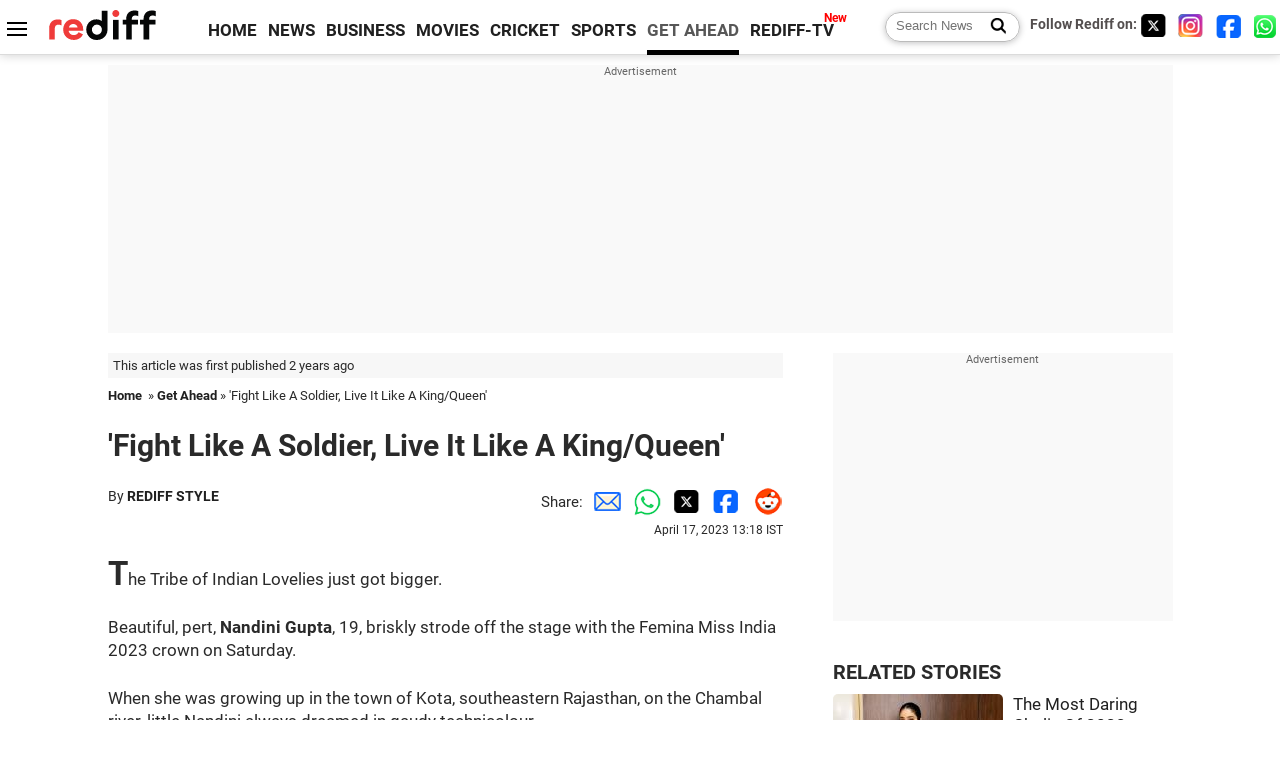

--- FILE ---
content_type: text/html
request_url: https://www.rediff.com/getahead/report/miss-india-nandini-guptas-advice-for-young-india/20230417.htm
body_size: 12720
content:
<!doctype html>
<html lang="en">
<head>
<meta charset="UTF-8">
<meta name="viewport" content="width=device-width, initial-scale=1" />
<title>Miss India Nandini Gupta's Advice For Young India - Rediff.com Get Ahead</title>
<meta name="keywords" content="Femina Miss India 2023, Nandini Gupta, Miss World 2023 contestant, Kota, Rediff Style" />
<link rel="alternate" href="https://www.rediff.com/rss/getahead.xml" type="application/rss+xml"  title="Rediff.com - Get Ahead news" />
<link rel="author" type="text/html" href="https://www.rediff.com/author/REDIFF%20STYLE" />
<meta name="author" content="REDIFF STYLE" />
<link rel="dns-prefetch" href="//track.rediff.com/" >
<link rel="dns-prefetch" href="//bizmail.rediff.com/" >
<link rel="dns-prefetch" href="//businessemail.rediff.com/" >
<link rel="dns-prefetch" href="//workmail.rediff.com/" >
<link rel="preload" href="//imworld.rediff.com/worldrediff/style_3_16/new_arti_us_4.css" as="style">
<link rel="amphtml" href="https://m.rediff.com/amp/getahead/report/miss-india-nandini-guptas-advice-for-young-india/20230417.htm" />
<link rel="alternate" media="only screen and (max-width: 640px)" href="https://m.rediff.com/getahead/report/miss-india-nandini-guptas-advice-for-young-india/20230417.htm" />
<meta http-equiv="X-UA-Compatible" content="IE=Edge" />
<meta name="description" content="Who is Femina Miss India Nandini Gupta?"  />
<meta name="news_keywords" content="Femina Miss India 2023, Nandini Gupta, Miss World 2023 contestant, Kota, Rediff Style" /><meta name="twitter:card" content="summary_large_image" />
<meta property="og:title" content="'Fight Like A Soldier, Live It Like A King/Queen'" />
<meta property="og:type" content="article" />
<meta property="og:url" content="https://www.rediff.com/getahead/report/miss-india-nandini-guptas-advice-for-young-india/20230417.htm" />
<meta property="og:site_name" content="Rediff" />
<meta property="og:description" content="Who is Femina Miss India Nandini Gupta?" />
<meta itemprop="name" content="'Fight Like A Soldier, Live It Like A King/Queen'" />
<meta itemprop="description" content="Who is Femina Miss India Nandini Gupta?" />
<meta itemprop="publisher" content="Rediff.com" />
<meta itemprop="url" content="https://www.rediff.com/getahead/report/miss-india-nandini-guptas-advice-for-young-india/20230417.htm" />
<meta itemprop="headline" content="'Fight Like A Soldier, Live It Like A King/Queen'" />
<meta itemprop="inLanguage" content="en-US" />
<meta itemprop="keywords" content="Femina Miss India 2023, Nandini Gupta, Miss World 2023 contestant, Kota, Rediff Style" />
<meta itemprop="image" content="https://im.rediff.com/1200-630/getahead/2023/apr/17nandini-gupta1.jpg">
<meta itemprop="datePublished" content="2023-04-17T13:18:42+05:30" />
<meta itemprop="dateModified" content="2023-04-17T13:18:42+05:30" />
<meta itemprop="alternativeHeadline" content="'Fight Like A Soldier, Live It Like A King/Queen'" />
<link rel="preload" href="https://im.rediff.com/getahead/2023/apr/17nandini-gupta1.jpg?w=670&h=900" as="image" /><link rel="icon" type="image/x-icon" href="https://im.rediff.com/favicon2.ico" />
<link rel="canonical" href="https://www.rediff.com/getahead/report/miss-india-nandini-guptas-advice-for-young-india/20230417.htm" />
<meta itemprop="dateline" content="Imphal, Manipur" /><link rel="preconnect" href="//imworld.rediff.com" >
<meta property="og:image" content="https://im.rediff.com/1200-630/getahead/2023/apr/17nandini-gupta1.jpg" />
<link rel="image_src" href="https://im.rediff.com/1200-630/getahead/2023/apr/17nandini-gupta1.jpg" />

<script type="application/ld+json">
{
	"@context":"https://schema.org","@type":"NewsMediaOrganization","name":"Rediff.com","url":"https://www.rediff.com","logo":{
		"@type":"ImageObject","url":"https://im.rediff.com/worldrediff/pix/rediff_newlogo.svg","width":400,"height":100
	},
	"address":{
		"@type":"PostalAddress","streetAddress":" Level 9 and 10, Seasons Riddhi Siddhi, Jn of Tilak Road and 1st Gaothan Lane, Santacruz (West)","addressLocality":"Mumbai","addressRegion":"India","addressCountry":"IN","postalCode":"400054"
	},
	"contactPoint":{
		"@type":"ContactPoint","telephone":"+91 - 022 - 61820000","contactType":"Customer Service","areaServed":"IN","availableLanguage":"English","hoursAvailable":{"opens":"09:00","closes":"18:00"}
	},
	"sameAs":[
		"https://x.com/RediffNews",
		"https://www.instagram.com/rediffnews/",
		"https://www.facebook.com/people/Rediff-News/61566156876578/",
		"https://www.youtube.com/@RediffOriginals"
	]
}
</script>
<script type="application/ld+json">
{
	"@context":"https://schema.org",
	"@type":"SiteNavigationElement",
	"name":["rediffmail","Rediff Money","Enterprise Email","Business Email","rediffGURUS","News","Business","Movies","Sports","Cricket","Get Ahead"],
	"url":["https://mail.rediff.com/cgi-bin/login.cgi","https://money.rediff.com","https://workmail.rediff.com","https://businessemail.rediff.com","https://gurus.rediff.com","https://www.rediff.com/news","https://www.rediff.com/business","https://www.rediff.com/movies","https://www.rediff.com/sports","https://www.rediff.com/cricket","https://www.rediff.com/getahead"]
}
</script>
<script type="application/ld+json">
{
	"@context":"https://schema.org",
	"@type":"WebSite",
	"url":"https://www.rediff.com/",
	"potentialAction": {
		"@type": "SearchAction",
		"target": "https://www.rediff.com/search/{srchword}",
		"query-input": "required maxlength=150 name=srchword"
	}
}
</script>

<script type="application/ld+json">
{
	"@context":"https://schema.org",
	"@type":"BreadcrumbList",
	"name":"Breadcrumb",
	"itemListElement":[
		{
		"@type":"ListItem",
		"position":1,
		"item":{
			"@id":"https://www.rediff.com",
			"name":"Home"
		}
		},
		{
		"@type":"ListItem",
		"position":2,
		"item":{
		"@id":"https://www.rediff.com/getahead",
		"name":"Get Ahead"
		}
		},
		{
		"@type":"ListItem",
		"position":3,
		"item":{
		"name":"'Fight Like A Soldier, Live It Like A King/Queen'"
		}
		}
	]
}
</script>
<script type="application/ld+json">
{
	"@context":"https://schema.org",
	"@type":"WebPage",
	"name":"Miss India Nandini Gupta's Advice For Young India - Rediff.com India News",
	"description":"Who is Femina Miss India Nandini Gupta?",
	"keywords":"Femina Miss India 2023, Nandini Gupta, Miss World 2023 contestant, Kota, Rediff Style",
	"speakable":{
		"@type":"SpeakableSpecification",
		"cssSelector":["h1","h2"]
		},
	"url":"https://www.rediff.com/getahead/report/miss-india-nandini-guptas-advice-for-young-india/20230417.htm"
}
</script>
<script type="application/ld+json">
{
	"@context":"https://schema.org",
	"@type":"NewsArticle",
	"mainEntityOfPage":{
		"@type":"WebPage",
		"@id":"https://www.rediff.com/getahead/report/miss-india-nandini-guptas-advice-for-young-india/20230417.htm",
		"url":"https://www.rediff.com/getahead/report/miss-india-nandini-guptas-advice-for-young-india/20230417.htm"
	},
	"inLanguage":"en",
	"headline":"'Fight Like A Soldier, Live It Like A King/Queen'",
	"description":"Who is Femina Miss India Nandini Gupta?",
	"keywords":"Femina Miss India 2023, Nandini Gupta, Miss World 2023 contestant, Kota, Rediff Style",
	"articleSection":"getahead",
	"url":"https://www.rediff.com/getahead/report/miss-india-nandini-guptas-advice-for-young-india/20230417.htm",
	"image":
	{
		"@type":"ImageObject",
		"url":"https://im.rediff.com/1600-900/getahead/2023/apr/17nandini-gupta1.jpg",
		"width":"1600",
		"height":"900"
	},
	"datePublished":"2023-04-17T13:18:42+05:30",
	"dateModified":"2023-04-17T13:18:42+05:30",
	"articleBody":"The Tribe of Indian Lovelies just got bigger.Beautiful, pert, Nandini Gupta, 19, briskly strode off the stage with the Femina Miss India 2023 crown on Saturday.When she was growing up in the town of Kota, southeastern Rajasthan, on the Chambal river, little Nandini always dreamed in gaudy technicolour.From the tender age of 10 she wistfully hoped to become Miss India. Nine years later, at the Khuman Lampak Main Stadium in Imphal, just like that, Nandini got her long-wished-for dream. Slow claps.Who is Nandini?The daughter of businessman Sumit and homemaker Rekha, she also has a younger sister, Ananya. She graduated from St Pauls Senior Secondary School, Kota, probably now becoming their most famous pupil.Always a special performer when it came to extra-curricular activities/events, excellent at dance, fond of movies and travel, Nandini will earn a degree in business management at the Lala Lajpat Rai College, Mumbai.She is super confident, like most teens of this generation, and describes herself as vocal and vivacious with a bold mindset and elegant personality.Says Nandini, From Kota, a small town in India to the world stage, I am overwhelmed. Her advice to other youngsters is: Its your life; Fight for it like a soldier, live it like a king/queen and always remember that only you have the power to truly influence yourself.Nandinis Instagram feed gives a little further insight into the young woman who will represent India at Miss World 2023 in December at the UAE.IMAGE: Girl With A Flower.In a pink pant suit she gears to face the too many unseen battles her gen has before it.Photographs: Nandini Gupta/Instagram&nbsp;IMAGE: Today was hot and so am I announces the assured young Rajasthani beauty as she adds further twinkle to the Mumbai night skyline.&nbsp;IMAGE: Nandinis Hello Manipur portrait: She offers the state her #khurumjari or obeisance to thee.&nbsp;IMAGE: Glorying in the dhoop in black florals.&nbsp;IMAGE: Its a handsome purse pose.Sporting fiery orange, gold stilettos and her sash in Mumbai.&nbsp;IMAGE: Nandini is keen on social work in general and helping the women of her hometown who produce kota dorian fabric, in particular.By helping them she feels she will be abe to promote Indian handloom like the stuff she is wearing to welcome Holi.Photographs curated by Hitesh Harisinghani/Rediff.com&nbsp;",
	"author":{
		"@type":"Person",
		"name":"REDIFF STYLE",
		"url":"https://www.rediff.com/author/REDIFF%20STYLE"
	},
	"publisher":{   
		"@type":"NewsMediaOrganization",
		"name":"Rediff.com",
		"logo":{
			"@type":"ImageObject","url":"https://im.rediff.com/worldrediff/pix/rediff_newlogo.svg","width":400,"height":100   
		}        
	},
	"associatedMedia":{
		"@type":"ImageObject",
		"url":"https://im.rediff.com/getahead/2023/apr/17nandini-gupta1.jpg",
		"caption":"'Fight Like A Soldier, Live It Like A King/Queen'",
		"description":"'Fight Like A Soldier, Live It Like A King/Queen'",
		"height":"900",
		"width":"1200"
	}		
}
</script>

<script>
var cdn_domain = "https://www.rediff.com";
var section = "getahead";
var article_url = "https://www.rediff.com/getahead/report/miss-india-nandini-guptas-advice-for-young-india/20230417.htm";
var template = "getahead-leisure-fashion.xsl";
var page_type = "article";
var endyear 	= "2026";
var org_domain = "https://mypage.rediff.com";
var imgpath	= "//imworld.rediff.com/worldrediff/pix";
var ishare_domain	= "https://ishare.rediff.com";
var shopping_domain	= "https://shopping.rediff.com";
var books_domain	= "https://books.rediff.com";
var track_domain	= "https://track.rediff.com";
var money_domain	= "https://money.rediff.com";
var realtime_domain	= "https://realtime.rediff.com";
var share_domain	= "https://share.rediff.com";
var timetoread = "";

function enc(a,url){a.href	=	url;return true;}
function getCookie(name){var dc=document.cookie;var prefix=name+"=";var begin=dc.indexOf("; "+prefix);if(begin==-1){begin=dc.indexOf(prefix);if(begin!=0)return null}else begin+=2;var end=document.cookie.indexOf(";",begin);if(end==-1)end=dc.length;return unescape(dc.substring(begin+prefix.length,end))}
function sharePopup(ob){var left = (screen.width - 800) / 2;var shareurl = ob.href;window.open(shareurl,'sharewindow','toolbar=no,location=0,status=no,menubar=no,scrollbars=yes,resizable=yes,width=800,height=550,top=80,left='+left);}
function trackURL(url){if(navigator.userAgent.toLowerCase().indexOf('msie') != -1){var referLink = document.createElement('a');referLink.href = url;document.body.appendChild(referLink);referLink.click();}else{document.location.href = url;}}

</script>
<link rel="stylesheet" href="//imworld.rediff.com/worldrediff/style_3_16/new_arti_us_4.css" />
<style>.imgcaption{clear:both}.bigtable{margin:10px 0}.logo{width:160px}.toplinks .active{margin-right:0;margin-left:0}.watchasvd{font-size:0.8rem;margin-right:20px;display:inline-block;vertical-align:middle;color:#ef3b3a;font-weight:bold;}.watchasvd::before{content:'';display:inline-block;width:28px;height:17px;background:url('https://im.rediff.com/worldrediff/pix/watchvdicon.jpg') 0 0 no-repeat;vertical-align:middle;}.newtv::after{content:'New';font-weight:bold;color:#ff0000;font-size:0.8rem;position:absolute;top:-10px;right:-13px}.mfrom_flex{display:flex;justify-content:space-between;border-bottom:solid 1px #e2e2e2;padding-bottom:20px}.mfrom_box{max-width:200px;overflow:hidden}.mfrom_copy{font-size:1.1rem;margin-top:5px}.div_subscibe_top{margin-top:30px}.subscribe_btn_in{background:#000;border-radius:50%;width:30px;height:30px;line-height:30px;font-size:1.2rem;color:#fff;border:none;text-align:center}.lbl_sub_email{display:block;font-weight:bold;font-size:0.8rem;margin-bottom:1px}.div_subscibe_top_container{width:calc(100% - 330px);border-right:dotted 1px #ababab;border-left:dotted 1px #ababab;}.div_subscibe_top{width:250px;background:none;margin:0 auto;border:none;border-radius:5px;padding:5px 0 8px 12px;box-shadow:0 0 7px rgba(0, 0, 0, 0.3)}.vcenter{align-items:center}.sub_email_in{padding:5px;text-align:left;height:30px;width:190px;margin-right:5px;border:solid 1px #b2aeae;border-radius:5px;font-size:0.85rem}.sub_email_in::placeholder{font-size:1rem}.subwait{position:absolute;right:50px}.subscrip_message{font-size:0.75rem;font-weight:bold;margin:5px 0}</style>
<script async src="//newads.rediff.com/rediffadserver/www/delivery/asyncjs.php"></script>
<script async src="https://securepubads.g.doubleclick.net/tag/js/gpt.js"></script>

<script>
window.googletag = window.googletag || {cmd: []};
googletag.cmd.push(function() {
	var sectionarr = window.parent.location.href.split("/");
	var authorname = "";
	if(document.getElementById('OAS_author')){authorname = document.getElementById('OAS_author').value;}
	var adv_subsection = "";
	if(document.getElementById('OAS_subsection')){adv_subsection = document.getElementById('OAS_subsection').value;}
	googletag.defineSlot('/21677187305/Rediff_ROS_728x90_ATF_INTL', [[750, 100], [970, 90], [970, 250], [980, 90], [930, 180], [950, 90], [960, 90], [970, 66], [750, 200], [728, 90], [980, 120]], 'div-gpt-ad-1739426843638-0').setTargeting('author', authorname.toLowerCase()).setTargeting('url',sectionarr[3]).setTargeting('subsection',adv_subsection).addService(googletag.pubads());
	googletag.defineSlot('/21677187305/Rediff_ROS_300x250_ATF_INTL', [[336, 280], [300, 250]], 'div-gpt-ad-1739426924396-0').setTargeting('author', authorname.toLowerCase()).setTargeting('url',sectionarr[3]).setTargeting('subsection',adv_subsection).addService(googletag.pubads());
	googletag.defineSlot('/21677187305/Rediff_ROS_300x250_BTF_INTL', [[300, 250], [336, 280]], 'div-gpt-ad-1742278123914-0').setTargeting('author', authorname.toLowerCase()).setTargeting('url',sectionarr[3]).setTargeting('subsection',adv_subsection).addService(googletag.pubads());
	googletag.defineSlot('/21677187305/Rediff_ROS_300x250_BTF2_INTL', [[300, 250], [336, 280]], 'div-gpt-ad-1752125674124-0').setTargeting('author', authorname.toLowerCase()).setTargeting('url',sectionarr[3]).setTargeting('subsection',adv_subsection).addService(googletag.pubads());
	googletag.defineSlot('/21677187305/Rediff_ROS_300x250_BTF3_INTL', [[300, 100], [300, 250], [300, 75]], 'div-gpt-ad-1748412147256-0').setTargeting('author', authorname.toLowerCase()).setTargeting('url',sectionarr[3]).setTargeting('subsection',adv_subsection).addService(googletag.pubads());
	googletag.defineSlot('/21677187305/Rediff_ROS_728x90_BTF_INTL', [[960, 90], [970, 66], [970, 90], [728, 90], [980, 90], [950, 90]], 'div-gpt-ad-1748412234453-0').setTargeting('author', authorname.toLowerCase()).setTargeting('url',sectionarr[3]).setTargeting('subsection',adv_subsection).addService(googletag.pubads());
	if(screen.width >= 1400)
	{
	googletag.defineSlot('/21677187305/Rediff_ROS_120x600_ATF_INTL_Left_Margin', [120, 600], 'div-gpt-ad-1741063428061-0').setTargeting('author', authorname.toLowerCase()).setTargeting('url',sectionarr[3]).setTargeting('subsection',adv_subsection).addService(googletag.pubads());
	googletag.defineSlot('/21677187305/Rediff_ROS_120x600_ATF_INTL_Right_Margin', [120, 600], 'div-gpt-ad-1741063514341-0').setTargeting('author', authorname.toLowerCase()).setTargeting('url',sectionarr[3]).setTargeting('subsection',adv_subsection).addService(googletag.pubads());
	}
	googletag.pubads().enableSingleRequest();
	googletag.enableServices();
});
</script>

<script> window._izq = window._izq || []; window._izq.push(["init"]); </script>
<script src='https://cdn.izooto.com/scripts/39851dc0ca7139b97c039b38dd09bd76150834db.js' async></script>
<script type="text/javascript">
  window._taboola = window._taboola || [];
  _taboola.push({article:'auto'});
  !function (e, f, u, i) {
    if (!document.getElementById(i)){
      e.async = 1;
      e.src = u;
      e.id = i;
      f.parentNode.insertBefore(e, f);
    }
  }(document.createElement('script'),
  document.getElementsByTagName('script')[0],
  '//cdn.taboola.com/libtrc/rediffcom/loader.js',
  'tb_loader_script');
  if(window.performance && typeof window.performance.mark == 'function')
    {window.performance.mark('tbl_ic');}
</script>
<style>.arti_contentbig p.imgcaptionsmall,.imgcaptionsmall{width:50%;color:#515151;font-size:0.9rem;float:left;margin:0 8px 8px 0;line-height:1.4em;}</style>
</head>
<body>
<!-- Begin comScore Tag -->

<script>
var _comscore = _comscore || [];
_comscore.push({ c1: "2", c2: "6035613" });
(function() {
var s = document.createElement("script"), el = document.getElementsByTagName("script")[0]; 
s.async = true;
s.src = "https://sb.scorecardresearch.com/cs/6035613/beacon.js";
el.parentNode.insertBefore(s, el);
})();
</script>
<noscript><img src="https://sb.scorecardresearch.com/p?c1=2&amp;c2=6035613&amp;cv=3.6.0&amp;cj=1" alt="comscore" ></noscript>

<!-- End comScore Tag --><script>
if(!OAS_sitepage)var OAS_sitepage = "";
if(!OAS_listpos)var OAS_listpos = "";

	var ck=document.cookie;
	function getcookie(n)
	{
		var ar=n+"=";var al=ar.length;var cl=ck.length;var i=0;while(i<cl)
		{j=i+al;if(ck.substring(i,j)==ar)
		{e=ck.indexOf(";",j);if(e==-1)
		e=ck.length;return unescape(ck.substring(j,e));}
		i=ck.indexOf(" ",i)+1;if(i==0)
		break;}
		return "";
	}
	var querystring	= "";
	var path	= "";
	var domain	= "";
	var Rkey_data	= "";
	var Rkey	= Math.floor(Math.random() * 1000000);
	querystring	= window.location.search;
	path		= window.location.pathname;
	domain		= window.location.host;
	var tmp_ref = encodeURIComponent(document.referrer);
	if((tmp_ref == null) || (tmp_ref.length == 0)){tmp_ref = "";}
	if (querystring == "")
	{
		Rkey_data = "?rkey="+Rkey;
	}
	else
	{
		Rkey_data = "&rkey="+Rkey;
	}
	if(tmp_ref != "")
	{
		Rkey_data += "&ref="+tmp_ref;
	}
	var metricImgNew = new Image();
	metricImgNew.src = '//usmetric.rediff.com/'+domain+path+querystring+Rkey_data+'&device=pc';
	var Rlo="";
	var Rl = "";
	Rlo	= getcookie("Rlo");
	Rlo = unescape(Rlo).replace(/\+/g," ");
	Rlo = Rlo.replace("@rediffmail.com","");
	Rlo = Rlo.replace(/[^\w\d\s\-\_]/ig,'');
	Rl = getcookie("Rl");
	Rl = Rl.replace(/[^\w\d\s\-\_@\.]/ig,'');
	var tmp_rsc1 = "";
	tmp_rsc1 = getcookie("Rsc");

</script>
<style>.fnt0{font-size:0;}</style>
<div class="fnt0"><ins data-revive-zoneid="333" data-revive-source="_blank" data-revive-target="_blank" data-revive-id="4b71f4079fb345c8ac958d0e9f0b56dd" data-zonename="Rediff_ROS_OutstreamVideo_INTL"></ins></div><input type="hidden" id="OAS_topic"  name="OAS_topic" value="" />
<input type="hidden" id="OAS_author"  name="OAS_author" value="REDIFF STYLE" />
<input type="hidden" id="ads_moviename"  name="ads_moviename" value="null" />
<div id="tower_conatainer" class='tower_conatainer'><div id="div_left_tower" class="left_tower"></div><div id="div_right_tower" class="right_tower"></div></div><input type="hidden" id="OAS_subsection"  name="OAS_subsection" value="getahead-report-miss" /><div class="topfixedrow">
	<div class="logobar flex maxwrap">
		<div id="menuicon" class="homesprite menuicon"></div>
		<div class="logo"><a href="https://www.rediff.com"><img src="//imworld.rediff.com/worldrediff/pix/rediff_newlogo.svg" width="120" height="30" alt="rediff logo" /></a></div>
		<div class="toplinks">
			<a href="https://www.rediff.com" class="linkcolor bold" data-secid="nav_article_home" data-pos="1">HOME</a>
			<a href="https://www.rediff.com/news" class="linkcolor bold " data-secid="nav_article_news" data-pos="1">NEWS</a> 
			<a href="https://www.rediff.com/business" class="linkcolor bold " data-secid="nav_article_business" data-pos="1">BUSINESS</a> 
			<a href="https://www.rediff.com/movies" class="linkcolor bold " data-secid="nav_article_movies" data-pos="1">MOVIES</a> 
			<a href="https://www.rediff.com/cricket" class="linkcolor bold " data-secid="nav_article_cricket" data-pos="1">CRICKET</a> 
			<a href="https://www.rediff.com/sports" class="linkcolor bold " data-secid="nav_article_sports" data-pos="1">SPORTS</a> 
			<a href="https://www.rediff.com/getahead" class="linkcolor bold active" data-secid="nav_article_getahead" data-pos="1">GET AHEAD</a>
			<a href="https://tv.rediff.com" class="linkcolor bold relative newtv" data-secid="nav_article_redifftv" data-pos="1">REDIFF-TV</a>
		</div>
		<div class="toprightlinks flex">
			<div class="arti_srch_container"><form name="mainnewsrchform" onsubmit="return submitSearch()" action="https://www.rediff.com/search" method="POST"><input type="text" id="main_srchquery_tbox" name="main_srchquery_tbox" placeholder="Search News" value="" class="txt_srchquery" autocomplete="off"><input type="submit" value="" class="newsrchbtn" aria-label="Search News"></form></div>
			<div class="navbarsocial"><span class="followon">Follow Rediff on: </span><a href="https://x.com/rediffgetahead" target="_blank" aria-label="Twitter"><span class="homesprite socialicons twitter"></span></a> &nbsp; <a href="https://www.instagram.com/rediffgetahead/" target="_blank" aria-label="Instagram"><span class="homesprite socialicons insta"></span></a> &nbsp; <a href="https://www.facebook.com/people/Rediff-News/61566156876578/" target="_blank" aria-label="Facebook"><span class="homesprite socialicons fb"></span></a> &nbsp; <a href="https://whatsapp.com/channel/0029Va5OV1pLtOjB8oWyne1F" target="_blank" aria-label="whatsup"><span class="homesprite socialicons whup"></span></a></div>
		</div>
	</div>
</div>
<div class="advtcontainer lb wrapper">
	<div class="advttext"></div>
	<div id="world_top" class="div_ad_lb01"><div id='div-gpt-ad-1739426843638-0' style='min-width:728px;min-height:66px;'><script>googletag.cmd.push(function(){googletag.display('div-gpt-ad-1739426843638-0');});</script></div></div>
</div>
<div class="wrapper clearfix">
	<!-- leftcontainer starts -->
	<div id="leftcontainer" class="red_leftcontainer">
		<div class="yearsago">This article was first published 2 years ago</div>		<div class="breadcrumb"><a href="https://www.rediff.com" class="bold">Home</a>&nbsp; &raquo;&nbsp;<a href="https://www.rediff.com/getahead" class="bold">Get Ahead</a> &raquo;&nbsp;'Fight Like A Soldier, Live It Like A King/Queen'</div>
		<h1 class="artihd">'Fight Like A Soldier, Live It Like A King/Queen'</h1>
		<div class="clearfix">
			<div class="floatL">
				<div class="bylinetop">	By <a href="https://www.rediff.com/author/REDIFF%20STYLE" class="bold">REDIFF STYLE</a>		</div>
				<div> </div>
			</div>
			<div class="floatR">Share:<a href="mailto:?subject=%27Fight%20Like%20A%20Soldier%2C%20Live%20It%20Like%20A%20King%2FQueen%27&body=Read this article https://www.rediff.com/getahead/report/miss-india-nandini-guptas-advice-for-young-india/20230417.htm" title="Share by Email" aria-label="Email Share"><i class="shareic_sprite email"></i></a><a target="_blank" OnClick="sharePopup(this);return false;" href="https://api.whatsapp.com/send?text=https://www.rediff.com/getahead/report/miss-india-nandini-guptas-advice-for-young-india/20230417.htm" title="Share on Whatsapp"  aria-label="Whatsapp Share"><i class="shareic_sprite waup"></i></a><a target="_blank" OnClick="sharePopup(this);return false;" href="https://twitter.com/intent/tweet?url=https://www.rediff.com/getahead/report/miss-india-nandini-guptas-advice-for-young-india/20230417.htm&text=%27Fight%20Like%20A%20Soldier%2C%20Live%20It%20Like%20A%20King%2FQueen%27"  title="Share on Twitter"  aria-label="Twitter Share"><i class="shareic_sprite twit"></i></a><a target="_blank" OnClick="sharePopup(this);return false;" href="https://www.facebook.com/sharer/sharer.php?u=https://www.rediff.com/getahead/report/miss-india-nandini-guptas-advice-for-young-india/20230417.htm&picture=&title=%27Fight%20Like%20A%20Soldier%2C%20Live%20It%20Like%20A%20King%2FQueen%27&description=" title="Share on Facebook"  aria-label="Facebook Share"><i class="shareic_sprite fb"></i></a><a target="_blank" OnClick="sharePopup(this);return false;" href="https://www.reddit.com/submit?url=https://www.rediff.com/getahead/report/miss-india-nandini-guptas-advice-for-young-india/20230417.htm&title=%27Fight%20Like%20A%20Soldier%2C%20Live%20It%20Like%20A%20King%2FQueen%27" title="Share on Reddit"  aria-label="Reddit Share"><i class="shareic_sprite reddit"></i></a>
			<p class="updatedon">April 17, 2023 13:18 IST</p>
			</div>
		</div>
				<div id="arti_content_n" class="arti_contentbig clearfix" itemprop="articleBody">
			<p class="rbig">The Tribe of Indian Lovelies just got bigger.</p>
<p>Beautiful, pert, <strong>Nandini Gupta</strong>, 19, briskly strode off the stage with the Femina Miss India 2023 crown on Saturday.</p><div id="div_morelike_topic_container"></div>
<p>When she was growing up in the town of Kota, southeastern Rajasthan, on the Chambal river, little Nandini always dreamed in gaudy technicolour.</p>
<p>From the tender age of 10 she wistfully hoped to become Miss India. Nine years later, at the Khuman Lampak Main Stadium in Imphal, just like that, Nandini got her long-wished-for dream. Slow claps.</p>
<p>Who is Nandini?</p><div id="shop_advertise_div_1"></div><div class="clear"><div class="inline-block" id="div_arti_inline_advt"></div><div class="inline-block" id="div_arti_inline_advt2"></div></div>
<p>The daughter of businessman Sumit and homemaker Rekha, she also has a younger sister, Ananya. She graduated from St Paul's Senior Secondary School, Kota, probably now becoming their most famous pupil.</p>
<p>Always a special performer when it came to extra-curricular activities/events, excellent at dance, fond of movies and travel, Nandini will earn a degree in business management at the Lala Lajpat Rai College, Mumbai.</p>
<p>She is super confident, like most teens of this generation, and describes herself as 'vocal and 'vivacious' with a 'bold mindset and elegant personality'.</p>
<p>Says Nandini, 'From Kota, a small town in India to the world stage, I am overwhelmed'. Her advice to other youngsters is: 'It's your life; Fight for it like a soldier, live it like a king/queen and always remember that only you have the power to truly influence yourself'.</p>
<p>Nandini's Instagram feed gives a little further insight into the young woman who will represent India at Miss World 2023 in December at the UAE.</p>
<p class="rbig"><img class=imgwidth  src="//im.rediff.com/getahead/2023/apr/17nandini-gupta1.jpg?w=670&h=900" alt="" style="max-width:100%;"  /></p>
<div class="imgcaption">IMAGE: Girl With A Flower.<br />In a pink pant suit she gears to face the 'too many unseen battles' her gen has before it.<br /><span class="credit">Photographs: Nandini Gupta/Instagram</span></div>
<p>&nbsp;</p>
<p><img class=imgwidth  src="//im.rediff.com/getahead/2023/apr/17nandini-gupta2.jpg?w=670&h=900" alt="" style="max-width:100%;"  /></p><div class="clear"></div><div class="advtcontainer lb"><div class="advttext"></div><div id="div_outstream_bottom"><ins data-revive-zoneid="391" data-revive-source="_blank" data-revive-target="_blank" data-revive-id="4b71f4079fb345c8ac958d0e9f0b56dd" data-zonename="Rediff_ROS_InArticleVideo_Middle_INTL"></ins></div></div><div class="clear"></div>
<div class="imgcaption">IMAGE: 'Today was hot and so am I' announces the assured young Rajasthani beauty as she adds further twinkle to the Mumbai night skyline.</div>
<p>&nbsp;</p>
<p><img class=imgwidth  src="//im.rediff.com/getahead/2023/apr/17nandini-gupta3.jpg?w=670&h=900" alt="" style="max-width:100%;"  /></p>
<div class="imgcaption">IMAGE: Nandini's Hello Manipur portrait: She offers the state her #khurumjari or 'obeisance to thee'.</div>
<p>&nbsp;</p>
<p><img class=imgwidth  src="//im.rediff.com/getahead/2023/apr/17nandini-gupta4.jpg?w=670&h=900" alt="" style="max-width:100%;"  /></p>
<div class="imgcaption">IMAGE: Glorying in the <em>dhoop</em> in black florals.</div>
<p>&nbsp;</p>
<p><img class=imgwidth  src="//im.rediff.com/getahead/2023/apr/17nandini-gupta5.jpg?w=670&h=900" alt="" style="max-width:100%;"  /></p>
<div class="imgcaption">IMAGE: It's a handsome purse pose.<br />Sporting fiery orange, gold stilettos and her sash in Mumbai.</div>
<p>&nbsp;</p>
<p><img class=imgwidth  src="//im.rediff.com/getahead/2023/apr/17nandini-gupta6.jpg?w=670&h=900" alt="" style="max-width:100%;"  /></p>
<div class="imgcaption">IMAGE: Nandini is keen on social work in general and helping the women of her hometown who produce<em> kota dorian</em> fabric, in particular.<br />By helping them she feels she will be abe to 'promote Indian handloom' like the stuff she is wearing to welcome Holi.</div>
<p><strong>Photographs curated by Hitesh Harisinghani/<em>Rediff.com</em></strong></p>
<p><img class=imgwidth id="rtop"  src="//im.rediff.com/getahead/2023/apr/17nandini-gupta7.jpg?w=670&h=900" alt="" style="max-width:100%;"  /></p>
<p>&nbsp;</p>
		</div>
		<div class="bylinebot">
			<span><a href="https://www.rediff.com/author/REDIFF%20STYLE" class="bold">REDIFF STYLE</a> </span>																	</div>
		<i class="clear"></i>
		<div class="flex spacebetw vcenter">
			<div>Share:<a href="mailto:?subject=%27Fight%20Like%20A%20Soldier%2C%20Live%20It%20Like%20A%20King%2FQueen%27&body=Read this article https://www.rediff.com/getahead/report/miss-india-nandini-guptas-advice-for-young-india/20230417.htm"  aria-label="Email Share" title="Share by Email"><i class="shareic_sprite email"></i></a><a target="_blank" OnClick="sharePopup(this);return false;" href="https://api.whatsapp.com/send?text=https://www.rediff.com/getahead/report/miss-india-nandini-guptas-advice-for-young-india/20230417.htm" aria-label="Whatsapp Share" title="Share on Whatsapp"><i class="shareic_sprite waup"></i></a><a target="_blank" OnClick="sharePopup(this);return false;" href="https://twitter.com/intent/tweet?url=https://www.rediff.com/getahead/report/miss-india-nandini-guptas-advice-for-young-india/20230417.htm&text=%27Fight%20Like%20A%20Soldier%2C%20Live%20It%20Like%20A%20King%2FQueen%27"  title="Share on Twitter"  aria-label="Twitter Share"><i class="shareic_sprite twit"></i></a><a target="_blank" OnClick="sharePopup(this);return false;" href="https://www.facebook.com/sharer/sharer.php?u=https://www.rediff.com/getahead/report/miss-india-nandini-guptas-advice-for-young-india/20230417.htm&picture=&title=%27Fight%20Like%20A%20Soldier%2C%20Live%20It%20Like%20A%20King%2FQueen%27&description=" title="Share on Facebook"  aria-label="Facebook Share"><i class="shareic_sprite fb"></i></a><a target="_blank" OnClick="sharePopup(this);return false;" href="https://www.reddit.com/submit?url=https://www.rediff.com/getahead/report/miss-india-nandini-guptas-advice-for-young-india/20230417.htm&title=%27Fight%20Like%20A%20Soldier%2C%20Live%20It%20Like%20A%20King%2FQueen%27" title="Share on Reddit"  aria-label="Reddit Share"><i class="shareic_sprite reddit"></i></a></div>
			<div class="div_subscibe_top_container"><div id='span_subscibe_top' class="div_subscibe_top"><div id='div_subscribe_in_top' class='flex'><form name='frm_subscription_in_top' method='POST' id='frm_subscription_in_top'><label for='sub_email_in_top' class="lbl_sub_email">Subscribe to our Newsletter!</label><input type='text' onkeypress="if(event.keyCode==13){return submitSubscribeTop('sub_email_in_top','subscribe_btn_in_top','div_subscribe_in_top','div_subscrip_message_in_top',1);}" autocomplete='off' id='sub_email_in_top' name='sub_email_in_top' value='' placeholder='&#x2709; Your Email' class='sub_email_in' /><input type='button' onclick="return submitSubscribeTop('sub_email_in_top','subscribe_btn_in_top','div_subscribe_in_top','div_subscrip_message_in_top',1);" value='&gt;' id='subscribe_btn_in_top' class='subscribe_btn_in' /><i id='subwait_top' class='subwait'></i></form></div><div id='div_subscrip_message_in_top' class='subscrip_message hide'></div></div></div>
			<div><a href="https://www.rediff.com/getahead/report/miss-india-nandini-guptas-advice-for-young-india/20230417.htm?print=true" target="_blank" rel="noreferrer" title="Print this article"><i class="shareic_sprite printicon"></i></a></div>
		</div>
				<div id="tags_div" class="tagsdiv"><p class='bold'>More News Coverage</p></b><a href="https://www.rediff.com/tags/femina-miss-india-2023">Femina Miss India 2023</a><a href="https://www.rediff.com/tags/nandini-gupta">Nandini Gupta</a><a href="https://www.rediff.com/tags/miss-world-2023-contestant">Miss World 2023 contestant</a><a href="https://www.rediff.com/tags/kota">Kota</a><a href="https://www.rediff.com/tags/rediff-style">Rediff Style</a></div>
		<div><div class="advttext"></div><div id="world_bottom1"><div id="taboola-below-article-thumbnails"></div>

<script type="text/javascript">
  window._taboola = window._taboola || [];
  _taboola.push({
    mode: 'thumbnails-a',
    container: 'taboola-below-article-thumbnails',
    placement: 'Below Article Thumbnails',
    target_type: 'mix'
  });
</script>
</div></div>
		<i class="clear"></i><div id="div_ad_bottom3"><ins data-revive-zoneid="259" data-revive-source="_blank" data-revive-target="_blank" data-revive-id="4b71f4079fb345c8ac958d0e9f0b56dd" data-zonename="Rediff_ROS_Native_Widget_BTF2_INTL"></ins></div><i class="clear ht20"></i>
	</div>
	<!-- leftcontainer ends -->
	<!-- rightcontainer starts -->
	<div id="rightcontainer" class="red_rightcontainer">
		<div class="boxadvtcontainer">
			<div class="advttext"></div>
			<div class="relative"><div id="world_right1" class="world_right1"><div id='div-gpt-ad-1739426924396-0' style='min-width:300px;min-height:250px;'><script>googletag.cmd.push(function(){googletag.display('div-gpt-ad-1739426924396-0');});</script></div></div></div>
		</div>
				<div class="div_morenews">
			<h2 class="sechd">RELATED STORIES</h2>
									<div class="mnewsrow clearfix">
								<div class="mnthumb"><a href="https://www.rediff.com/getahead/report/the-most-daring-cholis-of-2023/20230414.htm" onmousedown="return enc(this,'https://track.rediff.com/click?url=___https%3a%2f%2fwww.rediff.com%2fgetahead%2freport%2fthe-most-daring-cholis-of-2023%2f20230414.htm___&service=news&clientip=23.64.113.134&source=morelike&type=related');"><img src="//im.rediff.com/170-100/getahead/2023/apr/13fashion1.jpg" alt="The Most Daring Cholis Of 2023" class="rcorner" loading="lazy" /></a></div>
								<div class="mncopy "><a href="https://www.rediff.com/getahead/report/the-most-daring-cholis-of-2023/20230414.htm"onmousedown="return enc(this,'https://track.rediff.com/click?url=___https%3a%2f%2fwww.rediff.com%2fgetahead%2freport%2fthe-most-daring-cholis-of-2023%2f20230414.htm___&service=news&clientip=23.64.113.134&source=morelike&type=related');">The Most Daring Cholis Of 2023</a></div>
			</div>
												<div class="mnewsrow clearfix">
								<div class="mnthumb"><a href="https://www.rediff.com/getahead/report/why-is-this-pretty-sikkim-cop-trending/20230417.htm" onmousedown="return enc(this,'https://track.rediff.com/click?url=___https%3a%2f%2fwww.rediff.com%2fgetahead%2freport%2fwhy-is-this-pretty-sikkim-cop-trending%2f20230417.htm___&service=news&clientip=23.64.113.134&source=morelike&type=related');"><img src="//im.rediff.com/170-100/getahead/2023/apr/17model1.jpg" alt="Why Is This Pretty Sikkim Cop Trending?" class="rcorner" loading="lazy" /></a></div>
								<div class="mncopy "><a href="https://www.rediff.com/getahead/report/why-is-this-pretty-sikkim-cop-trending/20230417.htm"onmousedown="return enc(this,'https://track.rediff.com/click?url=___https%3a%2f%2fwww.rediff.com%2fgetahead%2freport%2fwhy-is-this-pretty-sikkim-cop-trending%2f20230417.htm___&service=news&clientip=23.64.113.134&source=morelike&type=related');">Why Is This Pretty Sikkim Cop Trending?</a></div>
			</div>
												<div class="mnewsrow clearfix">
								<div class="mnthumb"><a href="https://www.rediff.com/getahead/report/naina-bhan-the-bombshell-from-netflixs-class/20230412.htm" onmousedown="return enc(this,'https://track.rediff.com/click?url=___https%3a%2f%2fwww.rediff.com%2fgetahead%2freport%2fnaina-bhan-the-bombshell-from-netflixs-class%2f20230412.htm___&service=news&clientip=23.64.113.134&source=morelike&type=related');"><img src="//im.rediff.com/170-100/getahead/2023/apr/06naina-bhan1.jpg" alt="The Bombshell From Netflix's Class" class="rcorner" loading="lazy" /></a></div>
								<div class="mncopy "><a href="https://www.rediff.com/getahead/report/naina-bhan-the-bombshell-from-netflixs-class/20230412.htm"onmousedown="return enc(this,'https://track.rediff.com/click?url=___https%3a%2f%2fwww.rediff.com%2fgetahead%2freport%2fnaina-bhan-the-bombshell-from-netflixs-class%2f20230412.htm___&service=news&clientip=23.64.113.134&source=morelike&type=related');">The Bombshell From Netflix's Class</a></div>
			</div>
												<div class="mnewsrow clearfix">
								<div class="mnthumb"><a href="https://www.rediff.com/getahead/report/meet-maybellines-new-squad-suhana-khan-ananya-birla-eksha-kerung-p-v-sindhu/20230413.htm" onmousedown="return enc(this,'https://track.rediff.com/click?url=___https%3a%2f%2fwww.rediff.com%2fgetahead%2freport%2fmeet-maybellines-new-squad-suhana-khan-ananya-birla-eksha-kerung-p-v-sindhu%2f20230413.htm___&service=news&clientip=23.64.113.134&source=morelike&type=related');"><img src="//im.rediff.com/170-100/getahead/2023/apr/11maybelline5.jpg" alt="What's Suhana Chattering About?" class="rcorner" loading="lazy" /></a></div>
								<div class="mncopy "><a href="https://www.rediff.com/getahead/report/meet-maybellines-new-squad-suhana-khan-ananya-birla-eksha-kerung-p-v-sindhu/20230413.htm"onmousedown="return enc(this,'https://track.rediff.com/click?url=___https%3a%2f%2fwww.rediff.com%2fgetahead%2freport%2fmeet-maybellines-new-squad-suhana-khan-ananya-birla-eksha-kerung-p-v-sindhu%2f20230413.htm___&service=news&clientip=23.64.113.134&source=morelike&type=related');">What's Suhana Chattering About?</a></div>
			</div>
												<div class="mnewsrow clearfix">
								<div class="mnthumb"><a href="https://www.rediff.com/getahead/report/feisty-shehnaaz-gills-six-best-fashion-moments/20230414.htm" onmousedown="return enc(this,'https://track.rediff.com/click?url=___https%3a%2f%2fwww.rediff.com%2fgetahead%2freport%2ffeisty-shehnaaz-gills-six-best-fashion-moments%2f20230414.htm___&service=news&clientip=23.64.113.134&source=morelike&type=related');"><img src="//im.rediff.com/170-100/getahead/2023/apr/14shehnaaz-gill1.jpg" alt="Feisty Shehnaaz's Six Best Fashion Moments" class="rcorner" loading="lazy" /></a></div>
								<div class="mncopy "><a href="https://www.rediff.com/getahead/report/feisty-shehnaaz-gills-six-best-fashion-moments/20230414.htm"onmousedown="return enc(this,'https://track.rediff.com/click?url=___https%3a%2f%2fwww.rediff.com%2fgetahead%2freport%2ffeisty-shehnaaz-gills-six-best-fashion-moments%2f20230414.htm___&service=news&clientip=23.64.113.134&source=morelike&type=related');">Feisty Shehnaaz's Six Best Fashion Moments</a></div>
			</div>
								</div>
				<div id="div_mostpop" class="div_mostpop"></div>
		<div id="div_foryou" class="div_foryou clearfix"></div>
				<div class="boxadvtcontainer">
			<div class="advttext"></div>
			<div id="world_right2"><div id='div-gpt-ad-1742278123914-0' style='min-width:300px;min-height:250px;'><script>googletag.cmd.push(function(){googletag.display('div-gpt-ad-1742278123914-0');});</script></div></div>
		</div>
				<div class="div_webstory">
			<h2 class="sechd"><a href="https://www.rediff.com/getahead/web-stories">WEB STORIES</a></h2>
			<div class="webstory"><div><a href="https://www.rediff.com/getahead/slide-show/slide-show-1-5-winter-sweets-to-keep-warm/20241226.htm"><img src="//im.rediff.com/105-150/getahead/2024/dec/26-sweet-1.png" alt="webstory image 1" class="rcorner" loading="lazy" width="105" height="150" /><p>5 Winter Sweets To Keep Warm</p></a></div><div><a href="https://www.rediff.com/getahead/slide-show/slide-show-1-8-hottest-places-in-india-to-visit-this-winter/20241125.htm"><img src="//im.rediff.com/105-150/getahead/2024/nov/25travel-web-story1.jpg" alt="webstory image 2" class="rcorner" loading="lazy" width="105" height="150" /><p>8 Hottest Places in India To Visit This Winter</p></a></div><div><a href="https://www.rediff.com/getahead/slide-show/slide-show-1-14-must-eat-nolen-gur-mishtis-before-you-die/20250218.htm"><img src="//im.rediff.com/105-150/getahead/2025/feb/14webstory-food01.jpg" alt="webstory image 3" class="rcorner" loading="lazy" width="105" height="150" /><p>14 Must-Eat Nolen Gur Mishtis Before You Die</p></a></div></div>
		</div>
				<div class="boxadvtcontainer">
			<div class="advttext"></div>
			<div id="div_AD_box10" class="div_ad_box10"><!-- Rediff_ROS_300x250_BTF2_INTL -->
<div id='div-gpt-ad-1752125674124-0' style='min-width:300px;min-height:250px;'><script>googletag.cmd.push(function(){googletag.display('div-gpt-ad-1752125674124-0');});</script></div></div>
		</div>
				<div class="div_video">
			<h2 class="sechd"><a href="https://ishare.rediff.com">VIDEOS</a></h2>
						<div class="vdrow">
				<div class="vdimgbox"><a href="https://ishare.rediff.com/video/others/watch-pm-modi-flags-off-india-s-1st-vande-bharat-sleeper-train/11372355" class="relative vdicon"><img src="https://datastore.rediff.com/h180-w300/thumb/5D685E586A5E6F6B686C5F63/9w4blal9opqkoz7h.D.59000.JAN-17B.mp4-0012.png" width="300" height="180" alt="WATCH: PM Modi flags off India's 1st Vande Bharat sleeper train" class="rcorner" loading="lazy"><span class="duration">0:59</span></a></div>
				<h3 class="vdtitle"><a href="https://ishare.rediff.com/video/others/watch-pm-modi-flags-off-india-s-1st-vande-bharat-sleeper-train/11372355">WATCH: PM Modi flags off India's 1st Vande Bharat sleeper...</a></h3>
			</div>
						<div class="vdrow">
				<div class="vdimgbox"><a href="https://ishare.rediff.com/video/others/kashmir-in-deep-freeze-tourists-embrace-the-winter-magic-of-dal-lake/11372364" class="relative vdicon"><img src="https://datastore.rediff.com/h180-w300/thumb/53615D675B5B615F706460626D72/hcwego66j74rwiud.D.127000.As-cold-wave-grips-the-Kashmir-Valley--tourists-enjoy-the-warmth--scenic-beauty-of-Dal-Lake.mp4-0004.png" width="300" height="180" alt="Kashmir in Deep Freeze: Tourists Embrace the Winter Magic of Dal Lake" class="rcorner" loading="lazy"><span class="duration">2:07</span></a></div>
				<h3 class="vdtitle"><a href="https://ishare.rediff.com/video/others/kashmir-in-deep-freeze-tourists-embrace-the-winter-magic-of-dal-lake/11372364">Kashmir in Deep Freeze: Tourists Embrace the Winter Magic...</a></h3>
			</div>
						<div class="vdrow">
				<div class="vdimgbox"><a href="https://ishare.rediff.com/video/others/nsa-doval-s-unexpected-poetic-recitation-steals-the-spotlight-at-raibaar-event/11372375" class="relative vdicon"><img src="https://datastore.rediff.com/h180-w300/thumb/53615D675B5B615F706460626D72/ne2fcbqe76h2f5uf.D.63000.Watch-NSA-Ajit-Dovals-unexpected-poetic-recitation-at-Raibaar-event.mp4-0013.png" width="300" height="180" alt="NSA Doval's Unexpected Poetic Recitation Steals the Spotlight at Raibaar Event" class="rcorner" loading="lazy"><span class="duration">1:03</span></a></div>
				<h3 class="vdtitle"><a href="https://ishare.rediff.com/video/others/nsa-doval-s-unexpected-poetic-recitation-steals-the-spotlight-at-raibaar-event/11372375">NSA Doval's Unexpected Poetic Recitation Steals the...</a></h3>
			</div>
					</div>
				<div class="boxadvtcontainer">
			<div class="advttext"></div>
			<div id="div_AD_box09" class="div_ad_box09"><div id='div-gpt-ad-1748412147256-0' style='min-width:300px;min-height:75px;'><script>googletag.cmd.push(function(){googletag.display('div-gpt-ad-1748412147256-0');});</script></div></div>
		</div>
						<div class="boxadvtcontainer">
			<div class="advttext"></div>
			<div class="div_ad_box"><div id="taboola-right-article-thumbnails"></div>

<script type="text/javascript">
  window._taboola = window._taboola || [];
  _taboola.push({
    mode: 'thumbnails-right-5x1',
    container: 'taboola-right-article-thumbnails',
    placement: 'Right Article Thumbnails',
    target_type: 'mix'
  });
</script>
</div>
		</div>
	</div>
	<!-- rightcontainer ends -->
</div>
<div class="advtcontainer lb wrapper"><div class="advttext"></div><div id="div_ad_position2" class="div_ad_position2"><div id='div-gpt-ad-1748412234453-0' style='min-width:728px;min-height:66px;'><script>googletag.cmd.push(function(){googletag.display('div-gpt-ad-1748412234453-0');});</script></div></div></div>
<div id="footerLinks" class="footerlinks wrapper">
	<a href="https://track.rediff.com/click?url=___https://workmail.rediff.com?sc_cid=footer-biz-email___&cmp=host&lnk=footer-biz-email&nsrv1=host">Rediffmail for Work</a><a href="https://track.rediff.com/click?url=___https://businessemail.rediff.com/domain?sc_cid=footer-domain___&cmp=host&lnk=footer-domain&nsrv1=host">Book a domain</a><a href="https://mail.rediff.com/cgi-bin/login.cgi">Rediffmail</a><a href="https://money.rediff.com">Money</a><a href="https://ishare.rediff.com">Videos</a><a href="https://www.rediff.com/topstories">The Timeless 100</a>
</div>
<div class="footer alignC wrapper" data-boxno="footer" data-track="label=footer"><img src="//imworld.rediff.com/worldrediff/pix/rediff-on-net-footer-2.png" width="94" height="40" style="vertical-align:middle" alt="rediff on the net"  /> &#169; 2026 <a href="https://www.rediff.com/" title="Rediff.com">Rediff.com</a> - <a href="https://investor.rediff.com/">Investor Information</a> - <a href="https://clients.rediff.com/rediff_advertisewithus/contact.htm">Advertise with us</a> - <a href="https://www.rediff.com/disclaim.htm">Disclaimer</a> - <a href="https://www.rediff.com/w3c/policy.html">Privacy Policy</a> - <a href="https://www.rediff.com/sitemap.xml" title="Sitemap.xml">Sitemap</a> - <a href="https://mypage.rediff.com/feedback">Feedback</a> - <a href="https://www.rediff.com/aboutus.html">About us</a> - <a href="https://www.rediff.com/terms.html">Terms of use</a> - <a href="https://www.rediff.com/grievances.html">Grievances</a></div>
<script>
if(document.getElementById('div_arti_inline_advt'))
{
	var container = document.getElementById('div_arti_inline_advt');
	container.className = "advtcontainer lb";
	container.innerHTML = "<div class='advttext'></div>";
	// Create the inner Taboola div
	var taboolaDiv = document.createElement('div');
	taboolaDiv.id = 'taboola-mid-article-thumbnails';
	container.appendChild(taboolaDiv);

	// Create and append the script tag
	var script = document.createElement('script');
	script.innerHTML = "window._taboola = window._taboola || [];\n" +
	"_taboola.push({\n" +
	"  mode: 'thumbnails-mid-1x2',\n" +
	"  container: 'taboola-mid-article-thumbnails',\n" +
	"  placement: 'Mid Article Thumbnails',\n" +
	"  target_type: 'mix'\n" +
	"});";
	container.appendChild(script);
}
</script>

<span class="ht10"></span>
<div id="div_menu_back" class="div_menu_back"></div>
<div id="div_menu" class="div_menu">
<div class="logobar"><div class="homesprite menuclose" onclick="showHideMenu();"></div><a href="https://www.rediff.com"><img src="//imworld.rediff.com/worldrediff/pix/rediff_newlogo.svg" width="120" height="30" alt="logo" class="menulogo" /></a></div>
<form name="newsrchform" onsubmit="return submitNewsSearch()" action="https://www.rediff.com/search" method="POST" class="newsrchform"><input type="text" id="srchquery_tbox" name="srchquery_tbox" value="" class="menusrchbox" autocomplete="off" placeholder="Search news" aria-label="Search news" />
<input type="submit" value=" " class="menusrchbtn" title="Search" aria-label="Submit" /></form>
<p class="menurow dn">NEWS</p>
<ul class="ulmenu">
<li><a href="https://www.rediff.com/news/headlines">Headlines</a></li>
<li><a href="https://www.rediff.com/news/defence">Defence</a></li>
<li><a href="https://www.rediff.com/news/slideshows">Images</a></li>
<li><a href="https://www.rediff.com/news/columns">Columns</a></li>
<li><a href="https://www.rediff.com/news/interview">Interviews</a></li>
<li><a href="https://www.rediff.com/news/specials">Specials</a></li>
</ul>
<p class="menurow dn">BUSINESS</p>
<ul class="ulmenu">
<li><a href="https://www.rediff.com/business/headlines">Headlines</a></li>
<li><a href="https://www.rediff.com/business/columns">Columns</a></li>
<li><a href="https://www.rediff.com/business/specials">Specials</a></li>
<li><a href="https://www.rediff.com/business/personal-finance">Personal Finance</a></li>
<li><a href="https://www.rediff.com/business/interviews">Interviews</a></li>
<li><a href="https://www.rediff.com/business/slideshows">Images</a></li>
<li><a href="https://www.rediff.com/business/technology">Technology</a></li>
<li><a href="https://www.rediff.com/business/automobiles">Auto</a></li>
<li><a href="https://www.rediff.com/business/personal-finance/headlines">Money Tips</a></li>
<li><a href="https://www.rediff.com/business/union-budget-2025">UNION BUDGET 2025</a></li>
</ul>
<p class="menurow dn">MOVIES</p>
<ul class="ulmenu">
<li><a href="https://www.rediff.com/movies/headlines">Headlines</a></li>
<li><a href="https://www.rediff.com/movies/interviews">Interviews</a></li>
<li><a href="https://www.rediff.com/movies/reviews">Reviews</a></li>
<li><a href="https://www.rediff.com/movies/web-series">Web Series</a></li>
<li><a href="https://www.rediff.com/movies/television">Television</a></li>
<li><a href="https://www.rediff.com/movies/videos">Videos</a></li>
<li><a href="https://www.rediff.com/movies/southernspice">South Cinema</a></li>
<li><a href="https://www.rediff.com/movies/spotted">Stars Spotted</a></li>
</ul>
<p class="menurow dn">CRICKET</p>
<ul class="ulmenu">
<li><a href="https://www.rediff.com/cricket/headlines">Headlines</a></li>
<li><a href="https://www.rediff.com/cricket/slideshows">Images</a></li>
<li><a href="https://www.rediff.com/cricket/statistics">Stats</a></li>
<li><a href="https://www.rediff.com/cricket/women">Women's Cricket</a></li>
</ul>
<p class="menurow dn">SPORTS</p>
<ul class="ulmenu">
<li><a href="https://www.rediff.com/sports/headlines">Headlines</a></li>
<li><a href="https://www.rediff.com/sports/formula1">Formula 1</a></li>
<li><a href="https://www.rediff.com/sports/football">Football</a></li>
<li><a href="https://www.rediff.com/sports/tennis">Tennis</a></li>
<li><a href="https://www.rediff.com/sports/othersports">News</a></li>
</ul>
<p class="menurow dn">GET AHEAD</p>
<ul class="ulmenu">
<li><a href="https://www.rediff.com/getahead/headlines">Headlines</a></li>
<li><a href="https://www.rediff.com/getahead/ugc">Specials</a></li>
<li><a href="https://www.rediff.com/getahead/career">Careers</a></li>
<li><a href="https://www.rediff.com/getahead/glamour">Glamour</a></li>
<li><a href="https://www.rediff.com/getahead/healthandfitness">Health</a></li>
<li><a href="https://www.rediff.com/getahead/achievers">Achievers</a></li>
<li><a href="https://www.rediff.com/getahead/personalfinance">Finance</a></li>
<li><a href="https://www.rediff.com/getahead/travel">Travel</a></li>
<li><a href="https://www.rediff.com/getahead/food">Food</a></li>
<li><a href="https://www.rediff.com/getahead/videos">Videos</a></li>
<li><a href="https://www.rediff.com/getahead/gadgets-n-gaming">Gadgets</a></li>
<li><a href="https://www.rediff.com/getahead/biking-and-motoring">Biking</a></li>
<li><a href="https://www.rediff.com/getahead/relationships">Relationships</a></li>
</ul>
<a href="https://money.rediff.com" data-secid="drawer_rediffmoney" data-pos="1"><p class="menurow">REDIFF MONEY</p></a>
<a href="https://tv.rediff.com" data-secid="drawer_redifftv" data-pos="1"><p class="menurow">REDIFF-TV</p></a>
<a href="https://astrology.rediff.com" data-secid="drawer_rediffastro" data-pos="1"><p class="menurow">REDIFF ASTRO</p></a>
</div>
<script src="//imworld.rediff.com/worldrediff/js_2_5/article_us_3_min.js" async></script>

<script type="text/javascript">
  window._taboola = window._taboola || [];
  _taboola.push({flush: true});
</script>
<!-- Google tag (gtag.js) -->

<script async src="https://www.googletagmanager.com/gtag/js?id=G-3FM4PW27JR"></script> 
<script> 
window.dataLayer = window.dataLayer || []; 
function gtag(){dataLayer.push(arguments);} 
gtag('js', new Date()); 
gtag('config', 'G-3FM4PW27JR'); 
</script>

<!-- End Google tag (gtag.js) -->
<script>
function trackSectionClick(sectionId, position){
	gtag('event', 'section_click', {
		'event_category' : 'user_engagement',
		'event_label' : sectionId,
		'value' : position,
		'section_id' : sectionId,
		'position' : position,
		'device_t' : 'pc'
	});
}
const seclinks = document.querySelectorAll('[data-secid]');
const tot_seclinks = seclinks.length;
for(let i=0; i<tot_seclinks; i++){
	seclinks[i].addEventListener('click', function(e){
		var datasecid = seclinks[i].getAttribute('data-secid');
		var datapos = seclinks[i].getAttribute('data-pos');
		trackSectionClick(datasecid,datapos);
	});
}
</script>
</body>
</html>

--- FILE ---
content_type: text/html
request_url: https://recoprofile.rediff.com/shopping_recommendation/get_article_recommendation.php/?function=show_recommendation&frompage=article&artUrl=https%3A%2F%2Fwww.rediff.com%2Fgetahead%2Freport%2Fmiss-india-nandini-guptas-advice-for-young-india%2F20230417.htm&is_mobile=0&location=US
body_size: 1382
content:
show_recommendation({"elements": [{"c_id": "", "imageurl": "https://im.rediff.com/300-300/news/2022/jan/24bsf.jpg", "topic": "techwonders", "meta": "", "section_name": "news", "c_type": "edit_news", "title": "Pak drones sighted near J-K border; troops on high alert", "url": "http://www.rediff.com/news/report/pak-drones-sighted-near-j-k-border-troops-on-high-alert/20260116.htm", "label": "", "publish_date": "2026-01-16T01:59:49Z", "abstract": "Pakistani drones were spotted hovering along the Indo-Pak border in the Poonch and Samba districts of Jammu and Kashmir, prompting security forces to activate their anti-drone measures. The drones were seen along the Line of Control (LoC) and the International Border."}, {"c_id": "", "imageurl": "https://im.rediff.com/300-300/money/2025/apr/17wipro1.jpg", "topic": "indianitindustry", "meta": "", "section_name": "business", "c_type": "edit_business", "title": "New Labour Codes drag Wipro's Q3 net profit to Rs 3,119 crore", "url": "http://www.rediff.com/business/report/new-labour-codes-drag-wipros-q3-net-profit-to-rs-3119-crore/20260116.htm", "label": "", "publish_date": "2026-01-16T16:39:41Z", "abstract": "IT services major Wipro on Friday reported a 7 per cent decline in consolidated net profit to Rs 3,119 crore in the third quarter of FY26, weighed by a one-time provisional impact of Rs 302.8 crore due to the implementation of new Labour Codes."}, {"c_id": "", "imageurl": "https://im.rediff.com/300-300/getahead/2024/feb/05it-demand-notice.jpg", "topic": "economicpolicy", "meta": "", "section_name": "business", "c_type": "edit_business", "title": "Net direct tax kitty swells 9% to Rs 18.4 lakh cr", "url": "http://www.rediff.com/business/report/net-direct-tax-kitty-swells-9-to-rs-184-lakh-cr/20260112.htm", "label": "", "publish_date": "2026-01-12T23:09:03Z", "abstract": "Net direct tax collection grew about 8.82 per cent to over Rs 18.38 lakh crore in the current fiscal till January 11 due to slower refunds and better corporate tax mop-up."}, {"c_id": "", "imageurl": "https://im.rediff.com/300-300/news/2024/nov/11riteish-deshmukh-campaigns-for-brother-in-latur.jpg", "topic": "electionnews", "meta": "", "section_name": "news", "c_type": "edit_news", "title": "Maha BJP chief's remark backfires, Cong sweeps Latur civic polls", "url": "http://www.rediff.com/news/report/maharashtra-civic-polls-congress-leads-as-latur-stands-by-deshmukh-legacy/20260116.htm", "label": "", "publish_date": "2026-01-16T20:05:00Z", "abstract": "The Congress won elections to the Latur Municipal Corporation (LMC) in central Maharashtra on Friday, bagging a clear majority with 43 seats in the 70-member body, leaving the Bharatiya Janata Party a distant second with 22 seats."}, {"c_id": "", "imageurl": "https://im.rediff.com/300-300/movies/2026/jan/16ar1.jpg", "topic": "bollywoodinterviews", "meta": "", "section_name": "movies", "c_type": "edit_movies", "title": "AR Rahman Blames 'Communal Thing' For Lesser Work", "url": "http://www.rediff.com/movies/report/ar-rahman-blames-communal-thing-for-lesser-work/20260116.htm", "label": "", "publish_date": "2026-01-16T14:44:23Z", "abstract": "A R Rahman feels a power shift may have happened in the past eight years, as 'people who are not creative have the power now to decide things.'"}]})

--- FILE ---
content_type: text/html; charset=utf-8
request_url: https://www.google.com/recaptcha/api2/aframe
body_size: 149
content:
<!DOCTYPE HTML><html><head><meta http-equiv="content-type" content="text/html; charset=UTF-8"></head><body><script nonce="LDeFzJ26QZY-U8QqSH2_lA">/** Anti-fraud and anti-abuse applications only. See google.com/recaptcha */ try{var clients={'sodar':'https://pagead2.googlesyndication.com/pagead/sodar?'};window.addEventListener("message",function(a){try{if(a.source===window.parent){var b=JSON.parse(a.data);var c=clients[b['id']];if(c){var d=document.createElement('img');d.src=c+b['params']+'&rc='+(localStorage.getItem("rc::a")?sessionStorage.getItem("rc::b"):"");window.document.body.appendChild(d);sessionStorage.setItem("rc::e",parseInt(sessionStorage.getItem("rc::e")||0)+1);localStorage.setItem("rc::h",'1768675272694');}}}catch(b){}});window.parent.postMessage("_grecaptcha_ready", "*");}catch(b){}</script></body></html>